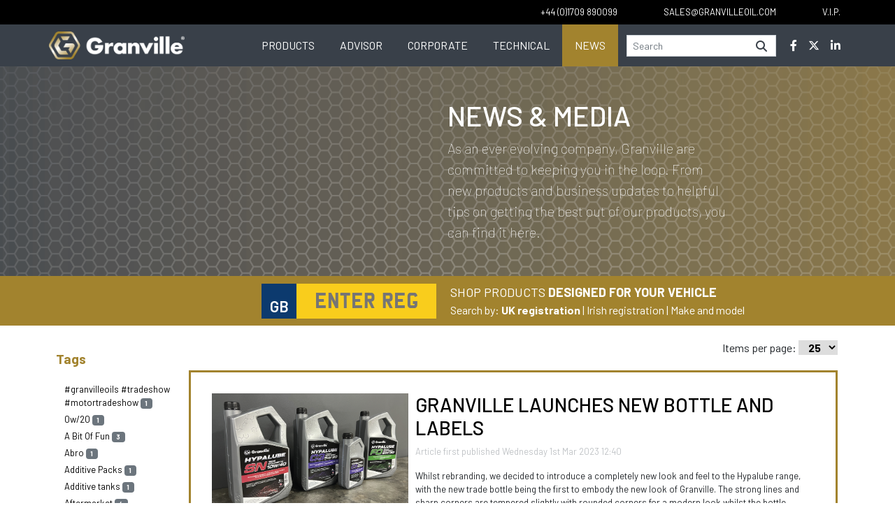

--- FILE ---
content_type: text/html; charset=UTF-8
request_url: https://granvilleoil.com/news?tag=hypalube
body_size: 52305
content:
<!DOCTYPE html>
<html lang="en"><head>
  <meta charset="utf-8">
  <meta http-equiv="X-UA-Compatible" content="IE=edge">
  <meta name="viewport" content="width=device-width, initial-scale=1">

  <meta name="description" content="British Manufacturer of engine oils. Motor oils and lubricants, automotive chemicals and workshop ancillaries. Distribution of world automotive brands">
  <meta name="keywords" content="motor oils, manufacturer of motor oils, motor oil manufacturer, engine oil, engine oil manufacturer, manufacturer of engine oils, uk motor oil manufacturer, british motor oil manufacturer">
  <meta name="robots" content="index, follow">
  
  
  <meta name="author" content="Granville Oil & Chemicals Ltd">
  <meta name="copyright" content="Granville Oil & Chemicals Ltd">

  <meta name="DC.title" content="Manufacturer of motor oils in UK">
  <meta name="geo.region" content="GB-ROT">
  <meta name="geo.placename" content="Rotheram">
  <meta name="geo.position" content="53.52472322223991;-1.3237202083816986">
  <meta name="ICBM" content="53.52472322223991, -1.3237202083816986">

  <link rel="icon" href="/img/granville-2023/favicon.png">
  
  <title>Granville | News</title>
  <meta name="theme-color" content="#394049">
  <link href="https://cdn.jsdelivr.net/npm/bootstrap@5.0.2/dist/css/bootstrap.min.css" rel="stylesheet" integrity="sha384-EVSTQN3/azprG1Anm3QDgpJLIm9Nao0Yz1ztcQTwFspd3yD65VohhpuuCOmLASjC" crossorigin="anonymous">
 
  <link rel="stylesheet" href="https://cdnjs.cloudflare.com/ajax/libs/font-awesome/6.4.2/css/all.min.css" integrity="sha512-z3gLpd7yknf1YoNbCzqRKc4qyor8gaKU1qmn+CShxbuBusANI9QpRohGBreCFkKxLhei6S9CQXFEbbKuqLg0DA==" crossorigin="anonymous" referrerpolicy="no-referrer" />
  <script src='https://www.google.com/recaptcha/api.js'></script>

  <link rel="stylesheet" href="https://unpkg.com/swiper@8/swiper-bundle.min.css" >
  <link rel="preconnect" href="https://fonts.googleapis.com">
  <link rel="preconnect" href="https://fonts.gstatic.com" crossorigin>
  <link href="https://fonts.googleapis.com/css2?family=Barlow:wght@100;200;300;400;500;600;700;800&display=swap" rel="stylesheet">
  <link href="/css/granvilleoil.css?v=1.2.4" rel="stylesheet">
  <link rel="stylesheet" href="/js/twentytwenty/css/twentytwenty.min.css" type="text/css">
  <!--[if lt IE 9]>
    <script src="https://oss.maxcdn.com/html5shiv/3.7.2/html5shiv.min.js"></script>
    <script src="https://oss.maxcdn.com/respond/1.4.2/respond.min.js"></script>
  <![endif]-->

   
<!-- Google tag (gtag.js) -->
<script async src=https://www.googletagmanager.com/gtag/js?id=UA-20498097-1></script>
<script>
  window.dataLayer = window.dataLayer || [];
  function gtag(){dataLayer.push(arguments);}
  gtag('js', new Date());
  gtag('config', 'UA-20498097-1');
</script>


</head>

<body >

<nav class="navbar navbar-expand-xl navbar-light bg-light">
  <div class="container-fluid nav-top-bar">
    <div class="container" >
      <div id="navbarText1" style="float: right">
        <ul class="navbar-nav  top-nav-bar">
          <li class="nav-item">
            <a class="nav-link granville-link-black" href="tel:+441709890099" title="Phone number"><span class="large-screen">+44 (0)1709 890099</span><span class="small-screen"><i class="fa-solid fa-phone"></i></span></a>
          </li>
          <li class="nav-item">
            <a class="nav-link granville-link-black" href="mailto:sales@granvilleoil.com?subject=Website%20enquiry" title="Contact email address"><span class="large-screen">sales@granvilleoil.com</span><span class="small-screen"><i class="fa-solid fa-envelope"></i></span></a>
          </li>
          <li class="nav-item">
            <a class="nav-link granville-link-black " href="https://private.granvilleoil.com" title="VIP login link"> V.I.P.</a>
          </li>
        </ul>
      </div>
    </div>
  </div>

    <div class="container-fluid nav-bottom-bar">
      <div class="container" id="nbbc" >
        <a class="navbar-brand" id="nv-brand" href="/" title="home page">
          <img id="m-brand" src="/img/granville-2023/logo-small.png" class="" alt="Granville Oil and Chemicals Logo">        </a>
        <button class="navbar-toggler" type="button" data-bs-toggle="collapse" data-bs-target="#navbarText" aria-controls="navbarText" aria-expanded="false" aria-label="Toggle navigation">
          <i class="txt-white fa-solid fa-bars"></i>
        </button>
        <div class="collapse navbar-collapse float_right" id="navbarText">
          <ul class="navbar-nav vert-menu me-auto mb-2 mb-lg-0 large-screen">
            <li class="nav-item widespace  granville-link " style=" ">
              <a class="wFull nav-link nav-link-page-link " href="/products">Products</a>
            </li>
            <li class="nav-item widespace  granville-link " style=" ">
              <a class="wFull nav-link nav-link-page-link " href="/lubricantAdvisor">Advisor</a>
            </li>
            <li class="nav-item widespace granville-link" style=" ">
              <a class="wFull nav-link nav-link-page-link   " href="/corporate">Corporate</a>
            </li>
            <li class="nav-item widespace granville-link" style=" ">
              <a class="wFull nav-link nav-link-page-link   " href="/technical">Technical</a>
            </li>
            <li class="nav-item widespace granville-link" style="  background-color: #a2832e!important;">
              <a class="wFull nav-link nav-link-page-link    active aria-current="page" href="/news">News</a>
            </li>
            <li class="nav-item widespace" id="nv-phw">
            
              <form class="container-fluid"  action="/search_res.php" method="GET">
                <div class="input-group">
                  <input type="text" class="form-control form-control-sm typeahead1 header-search" placeholder="Search" aria-label="Search" aria-describedby="basic-addon1" name="query">
                  <span class="input-group-text header-search-icon" id="basic-addon1"><i class="fas fa-search"></i></span>
                  <input type="hidden" name="t" value="1">
                </div>
                <div class="autocomplete-suggestions-holder1">
                  <div class="autocomplete-suggestions1" style="position: absolute; display: none; width: 335px; max-height: 800px; z-index: 9999;"></div>
                </div>
              </form>
            
            </li>
            <li class="nav-item nav-item-social granville-link text-center" id="nv-phw"><a class="nav-link wFull" href="https://www.facebook.com/granvilleoil/" title="Granville Oil and Chemicals Facebook page"><i class="fab fa-facebook-f"></i></a></li>
            <li class="nav-item nav-item-social granville-link text-center" id="nv-phw"><a class="nav-link wFull" href="https://twitter.com/GranvilleOil" title="Granville Oil and Chemicals Twitter page"><i class="fab fa-x-twitter"></i></a> </li>
            <li class="nav-item nav-item-social granville-link text-center" id="nv-phw"><a class="nav-link wFull" href="https://www.linkedin.com/company/granville-oil-&-chemicals-ltd" title="Granville Oil and Chemicals Linkedin profile"><i class="fab fa-linkedin-in"></i></a></li>
          </ul>
          <div class="navbar-nav vert-menu me-auto mb-2 mb-lg-0 small-screen grey-background" id="vert_screen">
            <div class="row">
              <div class="col-4 text-center">
                <a class="nav-link nav-link-page-link " href="/products">Products</a>
              </div>
              <div class="col-4 text-center">
                <a class="nav-link nav-link-page-link " href="/lubricantAdvisor">Advisor</a>
              </div>
              <div class="col-4 text-center">
                <a class="nav-link nav-link-page-link " href="/corporate">Corporate</a>
              </div>
            </div>
            <div class="row">
              <div class="col-4 text-center">
                <a class="nav-link nav-link-page-link " href="/technical">Technical</a>
              </div>
              <div class="col-4 text-center">
                <a class="nav-link nav-link-page-link  active aria-current="page" href="/news">News</a>
              </div>
            </div>
            <div class="row">
              <div class="col-12 text-center">
                <form class="container-fluid"  action="/search_res.php" method="GET">
                  <div class="input-group">
                    <input type="text" class="form-control form-control-sm typeahead2 header-search" placeholder="Search" aria-label="Search" aria-describedby="basic-addon11" name="query">
                    <span class="input-group-text header-search-icon" id="basic-addon11"><i class="fas fa-search"></i></span>
                    <input type="hidden" name="t" value="1">
                  </div>
                  <div class="autocomplete-suggestions-holder2">
                    <div class="autocomplete-suggestions2" style="position: absolute; display: none; width: 335px; max-height: 800px; z-index: 9999;"></div>
                  </div>
                </form>
              </div>
            </div>
            <div class="row">
              <div class="col-12 text-center" id="social_links">
                <a href="https://www.facebook.com/granvilleoil/" target="_blank" title="Granville Oil and Chemicals Facebook page" style="margin:5px;"><i class="fab fa-facebook-f"></i></a>
                <a href="https://twitter.com/GranvilleOil" target="_blank" title="Granville Oil and Chemicals Twitter page" style="margin:5px;"><i class="fab fa-twitter"></i></a> 
                <a href="https://www.linkedin.com/company/granville-oil-&-chemicals-ltd" target="_blank" title="Granville Oil and Chemicals Linkedin profile" style="margin:5px;"><i class="fab fa-linkedin-in"></i></a>
              </div>
            </div>
          </div>
        </div>    
      </div>
    </div>
  
</nav>
<link href="/froala/css/froala_style.min.css" rel="stylesheet" type="text/css" />




<div class="d-flex container-fluid main-container  header-banner news-bg">

	<div class="row justify-content-end align-items-center wFull">

		<div class="col-lg-6 col-md-8 col-12 txt-white mt-20 mb-20">
			<div class="row page-title-row align-items-center">
				<div class=" align-self-end  col-md-8 col-12 page-title pt-13">
					<h1  class="uppercase">News &amp; Media</h1>
					<p class="header-text font-size-20 font-light">As an ever evolving company, Granville are committed to keeping you in the loop. From new products and business updates to helpful tips on getting the best out of our products, you can find it here.</p>
				</div>
			</div>
		</div>
	</div>

</div>
<div class="container-fluid main-container gold-background" style=" padding-left:0!important;" id="advisorbanner">
<form action="/lubricantAdvisor.php" method="get" style="margin-left: 0">
    <div class="row" style=" width: 100vw; padding-top: 10px; padding-bottom: 10px;">
        
           
            <div class="col-12 col-sm-12 col-md-6   " id="reg-lookup" style="text-align: right; margin-top:0; padding:0; margin-top:-5px; padding-right:10px;">
                
                <div id="vrm_search" style="" ><div class="numberplate-gb-banner text-center">GB</div><input type="text" class="numberplate-banner" name="vrm" autocomplete="off" placeholder="ENTER REG"></div>
                <div id="vrm_search_irl" style="display: none; height: 50px!important;"><div class="numberplate-gb-banner  text-center" style="top:3px!important;text-align: center;">IRL</div><input type="text" class="numberplate-irl-banner" name="vrmi" autocomplete="off" placeholder="ENTER REG" style="margin-top:6px;"></div>
                <div id="freetype_search-banner" style="display: none;"><input type="text" id="freetypesearch-banner" class="numberplate-banner" name="q" autocomplete="off" placeholder="e.g. focus 1.6 tdi 2016" ></div>
</div>
<div id="search_desc" class="col-12 col-sm-12 col-md-5" style="margin-top:0;padding-left:10px; ">
                <div style="font-size: 18px">SHOP PRODUCTS <b>DESIGNED FOR YOUR VEHICLE</b></div>
                <div id="search-toggle">
                Search by: 
                <a href="#" id="vrm_search_handle" style="font-weight: bold; color: white;">UK registration</a> | 
                <a href="#" id="vrm_search_handle_irl" style=" color: white;">Irish registration</a> | 
                <a href="#" id="freetype_search_handle_banner" style=" color: white;">Make and model</a>
                </div>
</div>
               
</div>
        
    </div>
    <button style="height:1px width:1px; position: absolute; left:-10000px;"	type="submit"></button>
            </form>
</div>

<div class="container ">

<div class="row top-buffer">

	<div class="col-12 col-md-4 col-lg-2 bg-white" >
	<div class="panel panel-primary" ><br /><div class="panel-heading gold-text expand-down font_size_larger font-bold">Tags <i class="float_right d-sm-block d-md-none fa-solid fa-angle-down"></i></div>
		<div class="panel-body d-md-block dsp-none"><ul class="list-unstyled"><a href="?tag=#granvilleoils #tradeshow #motortradeshow"><li class="news_article_margin1">#granvilleoils #tradeshow #motortradeshow <span class="badge bg-secondary">1</span></li></a><a href="?tag=0w/20"><li class="news_article_margin1">0w/20 <span class="badge bg-secondary">1</span></li></a><a href="?tag=a bit of fun"><li class="news_article_margin1">A Bit Of Fun <span class="badge bg-secondary">3</span></li></a><a href="?tag=abro"><li class="news_article_margin1">Abro <span class="badge bg-secondary">1</span></li></a><a href="?tag=additive packs"><li class="news_article_margin1">Additive Packs <span class="badge bg-secondary">1</span></li></a><a href="?tag=additive tanks"><li class="news_article_margin1">Additive tanks <span class="badge bg-secondary">1</span></li></a><a href="?tag=aftermarket"><li class="news_article_margin1">Aftermarket <span class="badge bg-secondary">4</span></li></a><a href="?tag=air conditioning"><li class="news_article_margin1">Air Conditioning <span class="badge bg-secondary">4</span></li></a><a href="?tag=animated cars"><li class="news_article_margin1">Animated Cars <span class="badge bg-secondary">1</span></li></a><a href="?tag=antifreeze"><li class="news_article_margin1">Antifreeze <span class="badge bg-secondary">9</span></li></a><a href="?tag=article"><li class="news_article_margin1">Article <span class="badge bg-secondary">2</span></li></a><a href="?tag=auto express"><li class="news_article_margin1">Auto Express <span class="badge bg-secondary">1</span></li></a><a href="?tag=automatic transmission"><li class="news_article_margin1">Automatic Transmission <span class="badge bg-secondary">2</span></li></a><a href="?tag=automechanika"><li class="news_article_margin1">Automechanika <span class="badge bg-secondary">7</span></li></a><a href="?tag=automotive"><li class="news_article_margin1">Automotive <span class="badge bg-secondary">35</span></li></a><a href="?tag=autosol"><li class="news_article_margin1">Autosol <span class="badge bg-secondary">3</span></li></a><a href="?tag=autumn"><li class="news_article_margin1">Autumn <span class="badge bg-secondary">2</span></li></a><a href="?tag=award"><li class="news_article_margin1">award <span class="badge bg-secondary">1</span></li></a><a href="?tag=awards"><li class="news_article_margin1">Awards <span class="badge bg-secondary">2</span></li></a><a href="?tag=baring"><li class="news_article_margin1">Baring <span class="badge bg-secondary">2</span></li></a><a href="?tag=blow moulding"><li class="news_article_margin1">blow moulding <span class="badge bg-secondary">1</span></li></a><a href="?tag=bottle"><li class="news_article_margin1">bottle <span class="badge bg-secondary">2</span></li></a><a href="?tag=bottles"><li class="news_article_margin1">bottles <span class="badge bg-secondary">1</span></li></a><a href="?tag=brake fluid"><li class="news_article_margin1">Brake Fluid <span class="badge bg-secondary">1</span></li></a><a href="?tag=brakes"><li class="news_article_margin1">Brakes <span class="badge bg-secondary">2</span></li></a><a href="?tag=brand focus"><li class="news_article_margin1">Brand Focus <span class="badge bg-secondary">2</span></li></a><a href="?tag=brands"><li class="news_article_margin1">Brands <span class="badge bg-secondary">1</span></li></a><a href="?tag=brochure"><li class="news_article_margin1">brochure <span class="badge bg-secondary">2</span></li></a><a href="?tag=business"><li class="news_article_margin1">business <span class="badge bg-secondary">1</span></li></a><a href="?tag=c3"><li class="news_article_margin1">C3 <span class="badge bg-secondary">2</span></li></a><a href="?tag=c4"><li class="news_article_margin1">C4 <span class="badge bg-secondary">1</span></li></a><a href="?tag=capacity"><li class="news_article_margin1">Capacity <span class="badge bg-secondary">1</span></li></a><a href="?tag=car wash"><li class="news_article_margin1">Car Wash <span class="badge bg-secondary">5</span></li></a><a href="?tag=carcare"><li class="news_article_margin1">carcare <span class="badge bg-secondary">2</span></li></a><a href="?tag=carcleaner"><li class="news_article_margin1">carcleaner <span class="badge bg-secondary">1</span></li></a><a href="?tag=carinterior"><li class="news_article_margin1">carinterior <span class="badge bg-secondary">1</span></li></a><a href="?tag=cars"><li class="news_article_margin1">Cars <span class="badge bg-secondary">5</span></li></a><a href="?tag=catalogue"><li class="news_article_margin1">Catalogue <span class="badge bg-secondary">3</span></li></a><a href="?tag=chemical"><li class="news_article_margin1">Chemical <span class="badge bg-secondary">7</span></li></a><a href="?tag=chemical plant"><li class="news_article_margin1">chemical plant <span class="badge bg-secondary">1</span></li></a><a href="?tag=cleaners"><li class="news_article_margin1">Cleaners <span class="badge bg-secondary">1</span></li></a><a href="?tag=cleaning"><li class="news_article_margin1">Cleaning <span class="badge bg-secondary">10</span></li></a><a href="?tag=cockpit shine"><li class="news_article_margin1">cockpit shine <span class="badge bg-secondary">1</span></li></a><a href="?tag=cockpitshine"><li class="news_article_margin1">cockpitshine <span class="badge bg-secondary">1</span></li></a><a href="?tag=cold weather"><li class="news_article_margin1">Cold Weather <span class="badge bg-secondary">4</span></li></a><a href="?tag=company"><li class="news_article_margin1">company <span class="badge bg-secondary">1</span></li></a><a href="?tag=company brochure"><li class="news_article_margin1">company brochure <span class="badge bg-secondary">1</span></li></a><a href="?tag=coolant"><li class="news_article_margin1">Coolant <span class="badge bg-secondary">5</span></li></a><a href="?tag=corporate"><li class="news_article_margin1">Corporate <span class="badge bg-secondary">5</span></li></a><a href="?tag=cutting-edge"><li class="news_article_margin1">cutting-edge <span class="badge bg-secondary">1</span></li></a><a href="?tag=design"><li class="news_article_margin1">design <span class="badge bg-secondary">4</span></li></a><a href="?tag=dexos"><li class="news_article_margin1">Dexos <span class="badge bg-secondary">1</span></li></a><a href="?tag=dubai"><li class="news_article_margin1">dubai <span class="badge bg-secondary">2</span></li></a><a href="?tag=dv5r"><li class="news_article_margin1">dv5r <span class="badge bg-secondary">1</span></li></a><a href="?tag=eb2dt"><li class="news_article_margin1">eb2dt <span class="badge bg-secondary">1</span></li></a><a href="?tag=emergency puncture repair"><li class="news_article_margin1">emergency puncture repair <span class="badge bg-secondary">1</span></li></a><a href="?tag=engine oil"><li class="news_article_margin1">engine oil <span class="badge bg-secondary">3</span></li></a><a href="?tag=ep"><li class="news_article_margin1">ep <span class="badge bg-secondary">1</span></li></a><a href="?tag=ev"><li class="news_article_margin1">EV <span class="badge bg-secondary">1</span></li></a><a href="?tag=evolution"><li class="news_article_margin1">evolution <span class="badge bg-secondary">1</span></li></a><a href="?tag=exhibitions"><li class="news_article_margin1">exhibitions <span class="badge bg-secondary">2</span></li></a><a href="?tag=facts"><li class="news_article_margin1">Facts <span class="badge bg-secondary">6</span></li></a><a href="?tag=favourite cars"><li class="news_article_margin1">Favourite Cars <span class="badge bg-secondary">1</span></li></a><a href="?tag=flunkey"><li class="news_article_margin1">Flunkey <span class="badge bg-secondary">1</span></li></a><a href="?tag=frankfurt"><li class="news_article_margin1">Frankfurt <span class="badge bg-secondary">3</span></li></a><a href="?tag=fs"><li class="news_article_margin1">FS <span class="badge bg-secondary">1</span></li></a><a href="?tag=fs pc"><li class="news_article_margin1">fs pc <span class="badge bg-secondary">1</span></li></a><a href="?tag=fs rn"><li class="news_article_margin1">fs rn <span class="badge bg-secondary">1</span></li></a><a href="?tag=fuel"><li class="news_article_margin1">Fuel <span class="badge bg-secondary">1</span></li></a><a href="?tag=garden"><li class="news_article_margin1">Garden <span class="badge bg-secondary">1</span></li></a><a href="?tag=gear oil"><li class="news_article_margin1">Gear Oil <span class="badge bg-secondary">3</span></li></a><a href="?tag=germany"><li class="news_article_margin1">Germany <span class="badge bg-secondary">3</span></li></a><a href="?tag=granville"><li class="news_article_margin1">Granville <span class="badge bg-secondary">10</span></li></a><a href="?tag=granville bottles"><li class="news_article_margin1">Granville bottles <span class="badge bg-secondary">1</span></li></a><a href="?tag=granville brochure"><li class="news_article_margin1">Granville brochure <span class="badge bg-secondary">1</span></li></a><a href="?tag=granville catalogue"><li class="news_article_margin1">Granville catalogue <span class="badge bg-secondary">1</span></li></a><a href="?tag=granville new tanks"><li class="news_article_margin1">Granville new tanks <span class="badge bg-secondary">1</span></li></a><a href="?tag=granville oil"><li class="news_article_margin1">Granville Oil <span class="badge bg-secondary">42</span></li></a><a href="?tag=granville oil tanks"><li class="news_article_margin1">Granville Oil tanks <span class="badge bg-secondary">1</span></li></a><a href="?tag=granville oils"><li class="news_article_margin1">Granville Oils <span class="badge bg-secondary">2</span></li></a><a href="?tag=granville oils site"><li class="news_article_margin1">Granville Oils Site <span class="badge bg-secondary">1</span></li></a><a href="?tag=granville tank farm"><li class="news_article_margin1">Granville tank farm <span class="badge bg-secondary">1</span></li></a><a href="?tag=granville tyre repair"><li class="news_article_margin1">Granville tyre repair <span class="badge bg-secondary">1</span></li></a><a href="?tag=granvilleoil"><li class="news_article_margin1">granvilleoil <span class="badge bg-secondary">4</span></li></a><a href="?tag=graphic"><li class="news_article_margin1">graphic <span class="badge bg-secondary">1</span></li></a><a href="?tag=grease"><li class="news_article_margin1">Grease <span class="badge bg-secondary">2</span></li></a><a href="?tag=gunk"><li class="news_article_margin1">Gunk <span class="badge bg-secondary">1</span></li></a><a href="?tag=history"><li class="news_article_margin1">History <span class="badge bg-secondary">1</span></li></a><a href="?tag=homepage"><li class="news_article_margin1">homepage <span class="badge bg-secondary">1</span></li></a><a href="?"><li class="news_article_margin1"><strong><i>Hypalube <span class="badge bg-secondary">4</span></i></strong></li></a><a href="?tag=identity"><li class="news_article_margin1">identity <span class="badge bg-secondary">1</span></li></a><a href="?tag=iso 14001"><li class="news_article_margin1">ISO 14001 <span class="badge bg-secondary">1</span></li></a><a href="?tag=james bond"><li class="news_article_margin1">James Bond <span class="badge bg-secondary">1</span></li></a><a href="?tag=james holland"><li class="news_article_margin1">James Holland <span class="badge bg-secondary">1</span></li></a><a href="?tag=logo"><li class="news_article_margin1">logo <span class="badge bg-secondary">1</span></li></a><a href="?tag=lubricant"><li class="news_article_margin1">Lubricant <span class="badge bg-secondary">18</span></li></a><a href="?tag=lubricants"><li class="news_article_margin1">lubricants <span class="badge bg-secondary">2</span></li></a><a href="?tag=lubricating oils"><li class="news_article_margin1">lubricating oils <span class="badge bg-secondary">1</span></li></a><a href="?tag=machinery"><li class="news_article_margin1">Machinery <span class="badge bg-secondary">2</span></li></a><a href="?tag=madeinuk"><li class="news_article_margin1">madeinuk <span class="badge bg-secondary">1</span></li></a><a href="?tag=maintenance"><li class="news_article_margin1">Maintenance <span class="badge bg-secondary">20</span></li></a><a href="?tag=manual transmission"><li class="news_article_margin1">Manual Transmission <span class="badge bg-secondary">3</span></li></a><a href="?tag=manufacturing"><li class="news_article_margin1">manufacturing <span class="badge bg-secondary">1</span></li></a><a href="?tag=mechanic"><li class="news_article_margin1">Mechanic <span class="badge bg-secondary">3</span></li></a><a href="?tag=mid saps"><li class="news_article_margin1">mid saps <span class="badge bg-secondary">2</span></li></a><a href="?tag=motor"><li class="news_article_margin1">motor <span class="badge bg-secondary">2</span></li></a><a href="?tag=motor factor"><li class="news_article_margin1">Motor Factor <span class="badge bg-secondary">2</span></li></a><a href="?tag=motor oil"><li class="news_article_margin1">Motor Oil <span class="badge bg-secondary">22</span></li></a><a href="?tag=motoring"><li class="news_article_margin1">motoring <span class="badge bg-secondary">3</span></li></a><a href="?tag=motoring problems"><li class="news_article_margin1">Motoring Problems <span class="badge bg-secondary">16</span></li></a><a href="?tag=mtf"><li class="news_article_margin1">mtf <span class="badge bg-secondary">1</span></li></a><a href="?tag=new engine oil"><li class="news_article_margin1">new engine oil <span class="badge bg-secondary">1</span></li></a><a href="?tag=new fully synthetic oil"><li class="news_article_margin1">new fully synthetic oil <span class="badge bg-secondary">1</span></li></a><a href="?tag=new granville product"><li class="news_article_margin1">new Granville product <span class="badge bg-secondary">2</span></li></a><a href="?tag=new logo"><li class="news_article_margin1">new logo <span class="badge bg-secondary">1</span></li></a><a href="?tag=new packaging"><li class="news_article_margin1">new packaging <span class="badge bg-secondary">1</span></li></a><a href="?tag=new product"><li class="news_article_margin1">New Product <span class="badge bg-secondary">9</span></li></a><a href="?tag=new products"><li class="news_article_margin1">new products <span class="badge bg-secondary">1</span></li></a><a href="?tag=ngli"><li class="news_article_margin1">NGLI <span class="badge bg-secondary">1</span></li></a><a href="?tag=nova car care"><li class="news_article_margin1">Nova Car Care <span class="badge bg-secondary">3</span></li></a><a href="?tag=n�rburgring"><li class="news_article_margin1">Nürburgring <span class="badge bg-secondary">1</span></li></a><a href="?tag=oem"><li class="news_article_margin1">OEM <span class="badge bg-secondary">3</span></li></a><a href="?tag=oil"><li class="news_article_margin1">oil <span class="badge bg-secondary">3</span></li></a><a href="?tag=packaging updates"><li class="news_article_margin1">packaging updates <span class="badge bg-secondary">1</span></li></a><a href="?tag=paint"><li class="news_article_margin1">Paint <span class="badge bg-secondary">1</span></li></a><a href="?tag=pets"><li class="news_article_margin1">Pets <span class="badge bg-secondary">1</span></li></a><a href="?tag=plastic"><li class="news_article_margin1">plastic <span class="badge bg-secondary">1</span></li></a><a href="?tag=pmf"><li class="news_article_margin1">PMF <span class="badge bg-secondary">1</span></li></a><a href="?tag=polish"><li class="news_article_margin1">Polish <span class="badge bg-secondary">1</span></li></a><a href="?tag=powertron ultra"><li class="news_article_margin1">Powertron Ultra <span class="badge bg-secondary">1</span></li></a><a href="?tag=premium oils"><li class="news_article_margin1">premium oils <span class="badge bg-secondary">1</span></li></a><a href="?tag=product"><li class="news_article_margin1">product <span class="badge bg-secondary">2</span></li></a><a href="?tag=product feature"><li class="news_article_margin1">Product Feature <span class="badge bg-secondary">4</span></li></a><a href="?tag=product release"><li class="news_article_margin1">Product Release <span class="badge bg-secondary">8</span></li></a><a href="?tag=production"><li class="news_article_margin1">production <span class="badge bg-secondary">1</span></li></a><a href="?tag=products"><li class="news_article_margin1">Products <span class="badge bg-secondary">3</span></li></a><a href="?tag=profinish"><li class="news_article_margin1">profinish <span class="badge bg-secondary">1</span></li></a><a href="?tag=puncture repair product"><li class="news_article_margin1">puncture repair product <span class="badge bg-secondary">1</span></li></a><a href="?tag=rain x"><li class="news_article_margin1">Rain X <span class="badge bg-secondary">2</span></li></a><a href="?tag=range"><li class="news_article_margin1">Range <span class="badge bg-secondary">1</span></li></a><a href="?tag=rebrand"><li class="news_article_margin1">rebrand <span class="badge bg-secondary">2</span></li></a><a href="?tag=rebranding"><li class="news_article_margin1">rebranding <span class="badge bg-secondary">1</span></li></a><a href="?tag=recruitment"><li class="news_article_margin1">recruitment <span class="badge bg-secondary">1</span></li></a><a href="?tag=refresh"><li class="news_article_margin1">refresh <span class="badge bg-secondary">1</span></li></a><a href="?tag=rn17 fe"><li class="news_article_margin1">RN17 FE <span class="badge bg-secondary">1</span></li></a><a href="?tag=screen wash"><li class="news_article_margin1">Screen Wash <span class="badge bg-secondary">1</span></li></a><a href="?tag=screenwash"><li class="news_article_margin1">Screenwash <span class="badge bg-secondary">1</span></li></a><a href="?tag=september"><li class="news_article_margin1">September <span class="badge bg-secondary">2</span></li></a><a href="?tag=show"><li class="news_article_margin1">Show <span class="badge bg-secondary">1</span></li></a><a href="?tag=sintron"><li class="news_article_margin1">Sintron <span class="badge bg-secondary">1</span></li></a><a href="?tag=smartphone"><li class="news_article_margin1">smartphone <span class="badge bg-secondary">1</span></li></a><a href="?tag=spring"><li class="news_article_margin1">Spring <span class="badge bg-secondary">1</span></li></a><a href="?tag=staff"><li class="news_article_margin1">staff <span class="badge bg-secondary">1</span></li></a><a href="?tag=stop start"><li class="news_article_margin1">stop start <span class="badge bg-secondary">1</span></li></a><a href="?tag=summer"><li class="news_article_margin1">Summer <span class="badge bg-secondary">2</span></li></a><a href="?tag=tank farm"><li class="news_article_margin1">tank farm <span class="badge bg-secondary">1</span></li></a><a href="?tag=tanks"><li class="news_article_margin1">tanks <span class="badge bg-secondary">1</span></li></a><a href="?tag=team"><li class="news_article_margin1">team <span class="badge bg-secondary">1</span></li></a><a href="?tag=technical"><li class="news_article_margin1">Technical <span class="badge bg-secondary">22</span></li></a><a href="?tag=technolube"><li class="news_article_margin1">technolube <span class="badge bg-secondary">1</span></li></a><a href="?tag=trade show"><li class="news_article_margin1">Trade Show <span class="badge bg-secondary">5</span></li></a><a href="?tag=transmission"><li class="news_article_margin1">transmission <span class="badge bg-secondary">1</span></li></a><a href="?tag=transmission fluid"><li class="news_article_margin1">Transmission Fluid <span class="badge bg-secondary">6</span></li></a><a href="?tag=turtle wax"><li class="news_article_margin1">Turtle Wax <span class="badge bg-secondary">4</span></li></a><a href="?tag=tv cars"><li class="news_article_margin1">TV Cars <span class="badge bg-secondary">1</span></li></a><a href="?tag=tyre aid"><li class="news_article_margin1">tyre aid <span class="badge bg-secondary">1</span></li></a><a href="?tag=tyre safety"><li class="news_article_margin1">Tyre Safety <span class="badge bg-secondary">1</span></li></a><a href="?tag=universal"><li class="news_article_margin1">Universal <span class="badge bg-secondary">1</span></li></a><a href="?tag=upgrade"><li class="news_article_margin1">upgrade <span class="badge bg-secondary">1</span></li></a><a href="?tag=valeting"><li class="news_article_margin1">Valeting <span class="badge bg-secondary">9</span></li></a><a href="?tag=veedol"><li class="news_article_margin1">Veedol <span class="badge bg-secondary">10</span></li></a><a href="?tag=veedol oem"><li class="news_article_margin1">Veedol OEM <span class="badge bg-secondary">1</span></li></a><a href="?tag=ventilation"><li class="news_article_margin1">Ventilation <span class="badge bg-secondary">1</span></li></a><a href="?tag=wax"><li class="news_article_margin1">Wax <span class="badge bg-secondary">1</span></li></a><a href="?tag=website"><li class="news_article_margin1">website <span class="badge bg-secondary">2</span></li></a><a href="?tag=windscreen"><li class="news_article_margin1">Windscreen <span class="badge bg-secondary">3</span></li></a><a href="?tag=winter"><li class="news_article_margin1">Winter <span class="badge bg-secondary">3</span></li></a><a href="?tag=workmilestone"><li class="news_article_margin1">workmilestone <span class="badge bg-secondary">1</span></li></a></ul></div></div><div class="panel panel-primary bg-white"  ><div class="panel-heading grey-text expand-down font_size_larger font-bold">Archive <i class="float_right d-sm-block d-md-none fa-solid fa-angle-down"></i></div>
		<div class="panel-body d-md-block dsp-none"><ul class="list-unstyled"><li class="news_article_margin1"><strong>2024</strong></li><a href="?y=2024&m=12"><li class="news_article_margin2">Dec <span class="badge bg-secondary">2</span></li></a><a href="?y=2024&m=10"><li class="news_article_margin2">Oct <span class="badge bg-secondary">2</span></li></a><a href="?y=2024&m=9"><li class="news_article_margin2">Sep <span class="badge bg-secondary">2</span></li></a><a href="?y=2024&m=6"><li class="news_article_margin2">Jun <span class="badge bg-secondary">3</span></li></a><a href="?y=2024&m=5"><li class="news_article_margin2">May <span class="badge bg-secondary">2</span></li></a><a href="?y=2024&m=4"><li class="news_article_margin2">Apr <span class="badge bg-secondary">6</span></li></a><a href="?y=2024&m=1"><li class="news_article_margin2">Jan <span class="badge bg-secondary">1</span></li></a><li class="news_article_margin1"><strong>2023</strong></li><a href="?y=2023&m=12"><li class="news_article_margin2">Dec <span class="badge bg-secondary">1</span></li></a><a href="?y=2023&m=9"><li class="news_article_margin2">Sep <span class="badge bg-secondary">1</span></li></a><a href="?y=2023&m=7"><li class="news_article_margin2">Jul <span class="badge bg-secondary">2</span></li></a><a href="?y=2023&m=3"><li class="news_article_margin2">Mar <span class="badge bg-secondary">4</span></li></a><li class="news_article_margin1"><strong>2022</strong></li><a href="?y=2022&m=11"><li class="news_article_margin2">Nov <span class="badge bg-secondary">2</span></li></a><a href="?y=2022&m=10"><li class="news_article_margin2">Oct <span class="badge bg-secondary">1</span></li></a><a href="?y=2022&m=9"><li class="news_article_margin2">Sep <span class="badge bg-secondary">1</span></li></a><a href="?y=2022&m=8"><li class="news_article_margin2">Aug <span class="badge bg-secondary">1</span></li></a><a href="?y=2022&m=4"><li class="news_article_margin2">Apr <span class="badge bg-secondary">1</span></li></a><a href="?y=2022&m=2"><li class="news_article_margin2">Feb <span class="badge bg-secondary">1</span></li></a><a href="?y=2022&m=1"><li class="news_article_margin2">Jan <span class="badge bg-secondary">1</span></li></a><li class="news_article_margin1"><strong>2021</strong></li><a href="?y=2021&m=11"><li class="news_article_margin2">Nov <span class="badge bg-secondary">1</span></li></a><a href="?y=2021&m=8"><li class="news_article_margin2">Aug <span class="badge bg-secondary">1</span></li></a><a href="?y=2021&m=4"><li class="news_article_margin2">Apr <span class="badge bg-secondary">1</span></li></a><a href="?y=2021&m=3"><li class="news_article_margin2">Mar <span class="badge bg-secondary">1</span></li></a><a href="?y=2021&m=2"><li class="news_article_margin2">Feb <span class="badge bg-secondary">1</span></li></a><li class="news_article_margin1"><strong>2020</strong></li><a href="?y=2020&m=9"><li class="news_article_margin2">Sep <span class="badge bg-secondary">2</span></li></a><a href="?y=2020&m=6"><li class="news_article_margin2">Jun <span class="badge bg-secondary">1</span></li></a><a href="?y=2020&m=5"><li class="news_article_margin2">May <span class="badge bg-secondary">1</span></li></a><a href="?y=2020&m=3"><li class="news_article_margin2">Mar <span class="badge bg-secondary">1</span></li></a><a href="?y=2020&m=1"><li class="news_article_margin2">Jan <span class="badge bg-secondary">1</span></li></a><li class="news_article_margin1"><strong>2019</strong></li><a href="?y=2019&m=10"><li class="news_article_margin2">Oct <span class="badge bg-secondary">1</span></li></a><a href="?y=2019&m=9"><li class="news_article_margin2">Sep <span class="badge bg-secondary">2</span></li></a><a href="?y=2019&m=6"><li class="news_article_margin2">Jun <span class="badge bg-secondary">1</span></li></a><a href="?y=2019&m=5"><li class="news_article_margin2">May <span class="badge bg-secondary">1</span></li></a><a href="?y=2019&m=4"><li class="news_article_margin2">Apr <span class="badge bg-secondary">1</span></li></a><a href="?y=2019&m=3"><li class="news_article_margin2">Mar <span class="badge bg-secondary">2</span></li></a><a href="?y=2019&m=2"><li class="news_article_margin2">Feb <span class="badge bg-secondary">2</span></li></a><li class="news_article_margin1"><strong>2018</strong></li><a href="?y=2018&m=12"><li class="news_article_margin2">Dec <span class="badge bg-secondary">1</span></li></a><a href="?y=2018&m=9"><li class="news_article_margin2">Sep <span class="badge bg-secondary">2</span></li></a><a href="?y=2018&m=8"><li class="news_article_margin2">Aug <span class="badge bg-secondary">1</span></li></a><a href="?y=2018&m=7"><li class="news_article_margin2">Jul <span class="badge bg-secondary">1</span></li></a><a href="?y=2018&m=5"><li class="news_article_margin2">May <span class="badge bg-secondary">1</span></li></a><a href="?y=2018&m=4"><li class="news_article_margin2">Apr <span class="badge bg-secondary">1</span></li></a><a href="?y=2018&m=3"><li class="news_article_margin2">Mar <span class="badge bg-secondary">1</span></li></a><a href="?y=2018&m=2"><li class="news_article_margin2">Feb <span class="badge bg-secondary">1</span></li></a><a href="?y=2018&m=1"><li class="news_article_margin2">Jan <span class="badge bg-secondary">1</span></li></a><li class="news_article_margin1"><strong>2017</strong></li><a href="?y=2017&m=7"><li class="news_article_margin2">Jul <span class="badge bg-secondary">2</span></li></a><a href="?y=2017&m=6"><li class="news_article_margin2">Jun <span class="badge bg-secondary">2</span></li></a><a href="?y=2017&m=2"><li class="news_article_margin2">Feb <span class="badge bg-secondary">2</span></li></a><a href="?y=2017&m=1"><li class="news_article_margin2">Jan <span class="badge bg-secondary">2</span></li></a><li class="news_article_margin1"><strong>2016</strong></li><a href="?y=2016&m=12"><li class="news_article_margin2">Dec <span class="badge bg-secondary">2</span></li></a><a href="?y=2016&m=11"><li class="news_article_margin2">Nov <span class="badge bg-secondary">2</span></li></a><a href="?y=2016&m=7"><li class="news_article_margin2">Jul <span class="badge bg-secondary">4</span></li></a><a href="?y=2016&m=6"><li class="news_article_margin2">Jun <span class="badge bg-secondary">5</span></li></a><a href="?y=2016&m=5"><li class="news_article_margin2">May <span class="badge bg-secondary">3</span></li></a><a href="?y=2016&m=3"><li class="news_article_margin2">Mar <span class="badge bg-secondary">2</span></li></a><a href="?y=2016&m=2"><li class="news_article_margin2">Feb <span class="badge bg-secondary">3</span></li></a><a href="?y=2016&m=1"><li class="news_article_margin2">Jan <span class="badge bg-secondary">2</span></li></a><li class="news_article_margin1"><strong>2015</strong></li><a href="?y=2015&m=11"><li class="news_article_margin2">Nov <span class="badge bg-secondary">1</span></li></a><a href="?y=2015&m=10"><li class="news_article_margin2">Oct <span class="badge bg-secondary">3</span></li></a><a href="?y=2015&m=9"><li class="news_article_margin2">Sep <span class="badge bg-secondary">1</span></li></a><a href="?y=2015&m=8"><li class="news_article_margin2">Aug <span class="badge bg-secondary">2</span></li></a><a href="?y=2015&m=7"><li class="news_article_margin2">Jul <span class="badge bg-secondary">4</span></li></a></ul></div><br /></div>	</div>

    <div class="col-12 col-md-8 col-lg-10">
<div class="row mt-0 mb-0">
					<div class="col-6"></div><div class="col-6 pt-20"><div class="col-12 text-end pb-20">Items per page: <select class="perPage pl-10"><option value="0">All</option><option value="25" selected>25</option><option value="50">50</option><option value="100">100</option></select></div></div></div><div class="panel panel-default  granville-gold-border " style="margin-bottom: 5px"><div class="panel-body"><div class="row bg-white p-20"><div class="col-xs-12 col-sm-5 col-md-4 col-sm-push-7 col-md-push-8"><a href="?artID=107"><img src="/froala/uploads/b9bbcc20d7145d8868f0823e39bb58f56442fdd8.png" class="wFull m-auto img-responsive"></a></div><div class="col-xs-12 col-sm-7 col-sm-pull-5 col-md-8 col-md-pull-4 fr-view"><div class="h-100"><div class="h-50"><h3 class="mt-0 uppercase"><a href="?artID=107">GRANVILLE LAUNCHES NEW BOTTLE AND LABELS</a></h3><p style="color:#c1c4c7; ">Article first published Wednesday 1st Mar 2023 12:40<p><p>Whilst rebranding, we decided to introduce a completely new look and feel to the Hypalube range, with the new trade bottle being the first to embody the new look of Granville. The strong lines and sharp corners are tempered slightly with rounded corners for a modern look whilst the bottle remains unmistakably Granville with the addition of subtle hexagons to add interest and grip to the chunky easy-grip handle.&nbsp;</p></div></div></div><div class=" d-flex justify-content-end text-right" style=" height: 44%;"><a href="?artID=107" class="btn btn-primary granville-link align-self-end ">Read More</a></div></div></div></div><div class="panel panel-default " style="margin-bottom: 5px"><div class="panel-body"><div class="row bg-white p-20"><div class="col-xs-12 col-sm-5 col-md-4 col-sm-push-7 col-md-push-8"><a href="?artID=85"><img src="/froala/uploads/d9c7f49e66f92320d39f4197b9bd1cf5043ed4b9.jpg" class="wFull m-auto img-responsive"></a></div><div class="col-xs-12 col-sm-7 col-sm-pull-5 col-md-8 col-md-pull-4 fr-view"><div class="h-100"><div class="h-50"><h3 class="mt-0 uppercase"><a href="?artID=85">New 20L Size in the Hypalube Trade Range</a></h3><p style="color:#c1c4c7; ">Article first published Monday 2nd Sep 2019 09:32<p><p>Granville are pleased to announce the immediate availability of our Hypalube Trade lubricant range in a convenient 20L size!</p></div></div></div><div class=" d-flex justify-content-end text-right" style=" height: 44%;"><a href="?artID=85" class="btn btn-primary granville-link align-self-end ">Read More</a></div></div></div></div><div class="panel panel-default " style="margin-bottom: 5px"><div class="panel-body"><div class="row bg-white p-20"><div class="col-xs-12 col-sm-5 col-md-4 col-sm-push-7 col-md-push-8"><a href="?artID=56"><img src="/froala/uploads/618efd8f46451a135d41be96eb37e1959a025803.jpg" class="wFull m-auto img-responsive"></a></div><div class="col-xs-12 col-sm-7 col-sm-pull-5 col-md-8 col-md-pull-4 fr-view"><div class="h-100"><div class="h-50"><h3 class="mt-0 uppercase"><a href="?artID=56">New High Perfomance Oils in the Hypalube Range</a></h3><p style="color:#c1c4c7; ">Article first published Tuesday 2nd Jan 2018 11:00<p><p>Granville are proud to announce the immediate availability of the 9th and 10th fully synthetic engine oils to our Trade Hypalube range. These two new products build upon the strong foundations of the range to add many of the popular modern specifications required in the car parc.</p></div></div></div><div class=" d-flex justify-content-end text-right" style=" height: 44%;"><a href="?artID=56" class="btn btn-primary granville-link align-self-end ">Read More</a></div></div></div></div><div class="panel panel-default " style="margin-bottom: 5px"><div class="panel-body"><div class="row bg-white p-20"><div class="col-xs-12 col-sm-5 col-md-4 col-sm-push-7 col-md-push-8"><a href="?artID=30"><img src="/froala/uploads/865a620628bf18f5ad5bc13c84f1aa930716f3e1.jpg" class="wFull m-auto img-responsive"></a></div><div class="col-xs-12 col-sm-7 col-sm-pull-5 col-md-8 col-md-pull-4 fr-view"><div class="h-100"><div class="h-50"><h3 class="mt-0 uppercase"><a href="?artID=30">PRODUCT FEATURE: Hypalube PD 5W/40</a></h3><p style="color:#c1c4c7; ">Article first published Wednesday 21st Oct 2015 08:00<p><p>The folks at Granville have been busy again and are pleased to announce the release of the latest addition to their growing Hypalube range. <a href="https://www.granvilleoil.com/prodInfo.php?pID=829" target="_blank">Hypalube PD 5W/40</a> is formulated to meet the requirements of VW 505.01 for use in Pumpe Duse engines.</p></div></div></div><div class=" d-flex justify-content-end text-right" style=" height: 44%;"><a href="?artID=30" class="btn btn-primary granville-link align-self-end ">Read More</a></div></div></div></div><div class="col-xs-12 mb-20"></div>    </div>

</div>
</div>
<footer class="footer mt-auto" >

  
<div class="container" style=" ">

    <div class="row align-items-end ">
      <div class="col">
        <p>Granville Oil &amp; Chemicals Ltd<br>
          Unit 29 Goldthorpe Industrial Estate<br>
          Commercial Road<br>
          Goldthorpe<br>
          Rotherham<br>
          South Yorkshire<br>
          S63 9BL<br>
          United Kingdom</p>
          <p>Tel: <a href="tel:+441709890099"  class="footer-link">+44 (0)1709 890099</a><br>
          Fax: +44 (0)1709 891121</p>
      </div>
      <div class="col">
        <ul class="list-unstyled">
          <li><a href="/careers"  class="footer-link">Careers</a></li>
          <li><a href="/terms"  class="footer-link">Terms of Use</a></li>
          <li><a href="/cookiepolicy"  class="footer-link">Cookie Policy</a></li>
          <li><a href="/privacy-policy"  class="footer-link">Privacy Policy</a></li>
          <li><a href="/static/Granville-Quality-Enviro-HS-Policy.pdf" target="_blank" class="footer-link">Integrated Policy Statement</a></li>
          <li><a href="/static/ModernSlaveryStatement2025.pdf" target="_blank" class="footer-link">Modern Slavery Statement</a></li>
        </ul>
        <p>Follow us on social media</p>
        <ul class="list-inline">
          <li class="list-inline-item"><a href="https://www.facebook.com/granvilleoil/" class="footer-link"><i class="fab fa-facebook-f "></i></a></li>
          <li class="list-inline-item"><a href="https://twitter.com/GranvilleOil"  class="footer-link"><i class="fab fa-x-twitter "></i></a> </li>
          <li class="list-inline-item"><a href="https://www.linkedin.com/company/granville-oil-&-chemicals-ltd"  class="footer-link"><i class="fab fa-linkedin-in "></i></a></li>
        </ul>
      </div>
      <div class="col-12 col-sm-4 text-end">
        <p>&copy; Granville Oil &amp; Chemicals Ltd 2016 - 2026<br>
        All rights reserved</p>
      </div>
    </div>
  </div>

  <div class="container-fluid" style="background-color: #c1c4c7;">
  <div class="container">
  <div class="row" style=" padding-bottom: 30px; padding-top: 30px;">
  <div class="col-12 text-end ">


        <a href="https://www.sgs.com/en/certified-clients-and-products/certified-client-directory" target="_blank"><img  src="/img/sgs-iso-14001.jpg" class="vls-image float-right img-fluid img-responsive vls-image"   alt="SLS ISO 14001 Certification" ></a>
     
        <a href="https://www.sgs.com/en/certified-clients-and-products/certified-client-directory" target="_blank"><img  src="/img/sgs-iso-9001.jpg" class="vls-image float-right img-fluid img-responsive vls-image"   alt="SLS ISO 9001 Certification" ></a>

        <img  src="/img/VLS-Logo.png" class="vls-image float-right img-fluid img-responsive vls-image" alt="logo of vls"  >
     
        <img  src="/img/eelqms-logo.png" class="vls-image float-right img-fluid img-responsive vls-image" alt="logo of vls"  >
     
        <img  src="/img/ukla-logo.png" class="vls-image float-right img-fluid img-responsive vls-image" alt="logo of vls"  >
    
</div>
  </div>
</div>
</div>
</footer>


<script src="https://code.jquery.com/jquery-3.6.0.min.js" integrity="sha256-/xUj+3OJU5yExlq6GSYGSHk7tPXikynS7ogEvDej/m4=" crossorigin="anonymous"></script>
<script src="/js/multislider.min.js"></script>
<script src="/js/granvilleoil.min.js?v=1"></script>
<script>
function getQueryStringValue(key){return unescape(window.location.search.replace(new RegExp("^(?:.*[&\?]" + escape(key).replace(/[\.\+\*]/g, "\$&") + "(?:\=([^&]*))?)?.*$", "i"), "$1"))}

$(function(){
	$(".perPage").change(function(){
		var pp=$(this).find(":selected").val();
		var url=window.location.search;
		if(url.indexOf("perPage=")>-1){url=url.replace("perPage="+getQueryStringValue("perPage"), "perPage="+pp)}
		else{
			if(url.length<2){url="?perPage="+pp}
			else{url=url+"&perPage="+pp}
		}
		document.location.href=url;
	});


});

$(function(){


$(document).on("click",".expand-down",function(){

$( ".expand-up" ).each(function( index ) {
if ( $(this).next().is(":visible") ) {
	$(this).next().css("display","none");
	$(this).children(":first").removeClass("fa-angle-up");
	$(this).children(":first").addClass("fa-angle-down");
	$(this).removeClass("expand-up");
	$(this).addClass("expand-down");
}
});

if ( $(this).next().is(":hidden") ) {
$(this).next().css("display","block");
$(this).children(":first").removeClass("fa-angle-down");
$(this).children(":first").addClass("fa-angle-up");
$(this).removeClass("expand-down");
$(this).addClass("expand-up");
$("html,body").animate({
	scrollTop: $(".expand-up").offset().top-50
});
}

});

$(document).on("click",".expand-up",function(){
if ( $(this).next().is(":visible") ) {
$(this).next().css("display","none");
$(this).children(":first").removeClass("fa-angle-up");
$(this).children(":first").addClass("fa-angle-down");
$(this).removeClass("expand-up");
$(this).addClass("expand-down");
$("html,body").animate({
	scrollTop: $(".expand-down:first").offset().top-50
});
}
});

});</script>
<script src="https://cdn.jsdelivr.net/npm/bootstrap@5.0.2/dist/js/bootstrap.bundle.min.js" integrity="sha384-MrcW6ZMFYlzcLA8Nl+NtUVF0sA7MsXsP1UyJoMp4YLEuNSfAP+JcXn/tWtIaxVXM" crossorigin="anonymous"></script>

<script src="https://cdnjs.cloudflare.com/ajax/libs/jquery.devbridge-autocomplete/1.2.27/jquery.autocomplete.min.js"></script>
<script src="/js/twentytwenty/js/jquery.event.move.min.js" type="text/javascript"></script>
<script src="/js/twentytwenty/js/jquery.twentytwenty.min.js" type="text/javascript"></script>


</body></html>


--- FILE ---
content_type: application/javascript
request_url: https://granvilleoil.com/js/granvilleoil.min.js?v=1
body_size: 5726
content:
$(document).ready((function(){function e(e){$("#greyout").css("width",$("#greyout").parent().css("width")),$("#greyout").css("height",$("#greyout").parent().css("height")),$("#greyout").show(),filter=$("#active-filter").val(),url=window.location.href,urlParams=new URLSearchParams(url),q=urlParams.get("q");var r="lubricantAdvisor",t="";1==$("#viewingCustomAdvisor").length&&(r="customAdvisor",t="&c="+$("#viewingCustomAdvisor").val()),$("#search-results").load("/lubricantAdvisor?ajax=1"+t+"&vrm=&numberplate-search=&q="+encodeURIComponent(q)+filter+" #search-results",(function(a,i,s){if("success"==i&&"forward"==e){const e="/"+r+"?ajax=1"+t+"&vrm=&numberplate-search=&q="+encodeURIComponent(q)+filter,a="Lubricant Advisor",i={additionalInformation:""};window.history.pushState(i,a,e)}}))}$("#askQuestionHandle").on("click",(function(){$("#ask_a_question").hasClass("ask_closed")?$("#ask_a_question").animate({right:"+=780"},600,(function(){$("#ask_a_question").removeClass("ask_closed"),$("#askQuestionHandle").attr("src",$("#askQuestionHandle").attr("src").replace("out.png","in.png"))})):$("#ask_a_question").animate({right:"-=780"},600,(function(){$("#ask_a_question").addClass("ask_closed"),$("#askQuestionHandle").attr("src",$("#askQuestionHandle").attr("src").replace("in.png","out.png"))}))})),$(document).on("click",".filter,.remove-filter",(function(r){r.preventDefault(),$("#greyout").css("width",$("#greyout").parent().css("width")),$("#greyout").css("height",$("#greyout").parent().css("height")),$("#greyout").show(),$(this).hasClass("filter")&&(filter="&"+$(this).data("filter")+"="+encodeURIComponent($(this).data("filtervalue")),$("#active-filter").val($("#active-filter").val()+filter)),$(this).hasClass("remove-filter")&&$("#active-filter").val($("#active-filter").val().replace("&"+$(this).data("removefilter"),"")),e("forward")})),window.onpopstate=function(r){url=window.location.href,urlParams=new URLSearchParams(url),filter="",q=urlParams.get("q"),null!=q&&(filter_fuel=urlParams.get("filter_fuel"),null!=filter_fuel&&(filter=filter+"&filter_fuel="+filter_fuel),filter_series=urlParams.get("filter_series"),null!=filter_series&&(filter=filter+"&filter_series="+filter_series),filter_year=urlParams.get("filter_year"),null!=filter_year&&(filter=filter+"&filter_year="+filter_year),filter_enginesize=urlParams.get("filter_enginesize"),null!=filter_enginesize&&(filter=filter+"&filter_enginesize="+filter_enginesize),$("#active-filter").val(filter),e("back"))},setTimeout((function(){$(".lazy-load").each((function(e){$(this).attr("src",$(this).data("src"))}))}),100),$(document).on("click","#vrm_search_handle_irl",(function(e){e.preventDefault(),$("#vrm_search_irl input").val(""),$("#freetype_search input").val(""),$("#vrm_search input").val(""),$("#freetype_search").hide(),$("#vrm_search").hide(),$("#freetype_search-banner").hide(),$("#vrm_search_irl").show(),$("#freetype_search input").val(""),$("#vrm_search_handle").css({"font-weight":""}),$("#freetype_search_handle").css({"font-weight":""}),$("#vrm_search_handle_irl").css({"font-weight":"bold"}),$("#freetype_search_handle_banner").css({"font-weight":""})})),$(document).on("click","#freetype_search_handle",(function(e){e.preventDefault(),$("#vrm_search_irl input").val(""),$("#freetype_search input").val(""),$("#vrm_search input").val(""),$("#vrm_search").hide(),$("#freetype_search-banner").hide(),$("#vrm_search_irl").hide(),$("#freetype_search").show(),$("#vrm_search_handle").css({"font-weight":""}),$("#vrm_search_handle_irl").css({"font-weight":""}),$("#freetype_search_handle").css({"font-weight":"bold"}),$("#freetype_search_handle_banner").css({"font-weight":""})})),$(document).on("click","#freetype_search_handle_banner",(function(e){e.preventDefault(),$("#vrm_search_irl input").val(""),$("#freetype_search input").val(""),$("#vrm_search input").val(""),$("#freetype_search-banner").show(),$("#freetype_search").hide(),$("#vrm_search_irl").hide(),$("#vrm_search").hide(),$("#vrm_search_handle").css({"font-weight":""}),$("#vrm_search_handle_irl").css({"font-weight":""}),$("#freetype_search_handle_banner").css({"font-weight":"bold"})})),$(document).on("click","#vrm_search_handle",(function(e){e.preventDefault(),$("#vrm_search_irl input").val(""),$("#freetype_search input").val(""),$("#vrm_search input").val(""),$("#freetype_search-banner").hide(),$("#freetype_search").hide(),$("#vrm_search_irl").hide(),$("#vrm_search").show(),$("#freetype_search_handle_banner").css({"font-weight":""}),$("#vrm_search_handle_irl").css({"font-weight":""}),$("#vrm_search_handle").css({"font-weight":"bold"})})),$(".typeahead1").autocomplete({serviceUrl:"/search?t=1",groupBy:"cat",maxHeight:800,appendTo:".autocomplete-suggestions-holder1",width:335,onSelect:function(e){var r=e.data.link.split(":");"p"==r[0]?window.location.href="prodInfo?pID="+r[1]:"v"==r[0]&&(window.location.href="lubeAdvisor?types="+r[1])}}),$(".typeahead2").autocomplete({serviceUrl:"/search?t=1",groupBy:"cat",maxHeight:800,appendTo:".autocomplete-suggestions-holder2",width:335,onSelect:function(e){var r=e.data.link.split(":");"p"==r[0]?window.location.href="prodInfo?pID="+r[1]:"v"==r[0]&&(window.location.href="lubeAdvisor?types="+r[1])}}),$(".advisor-button").on("click",(function(e){e.preventDefault(),$(".granville-link-invert[data-group="+$(this).data("group")+"]").removeClass("granville-link-invert").addClass("granville-link"),$(this).removeClass("granville-link").addClass("granville-link-invert"),$(".rec_"+$(this).data("group")).hide(),$(".cap_"+$(this).data("group")).hide(),$("#cap_"+$(this).data("group")+"_"+$(this).data("id")).show(),$("#capacity_"+$(this).data("group")).show(),$("#rec_"+$(this).data("group")+"_"+$(this).data("id")).show(),console.log("#rec_"+$(this).data("group")+"_"+$(this).data("id"))})),$(".granville-link-invert").on("click",(function(e){e.preventDefault()}))}));